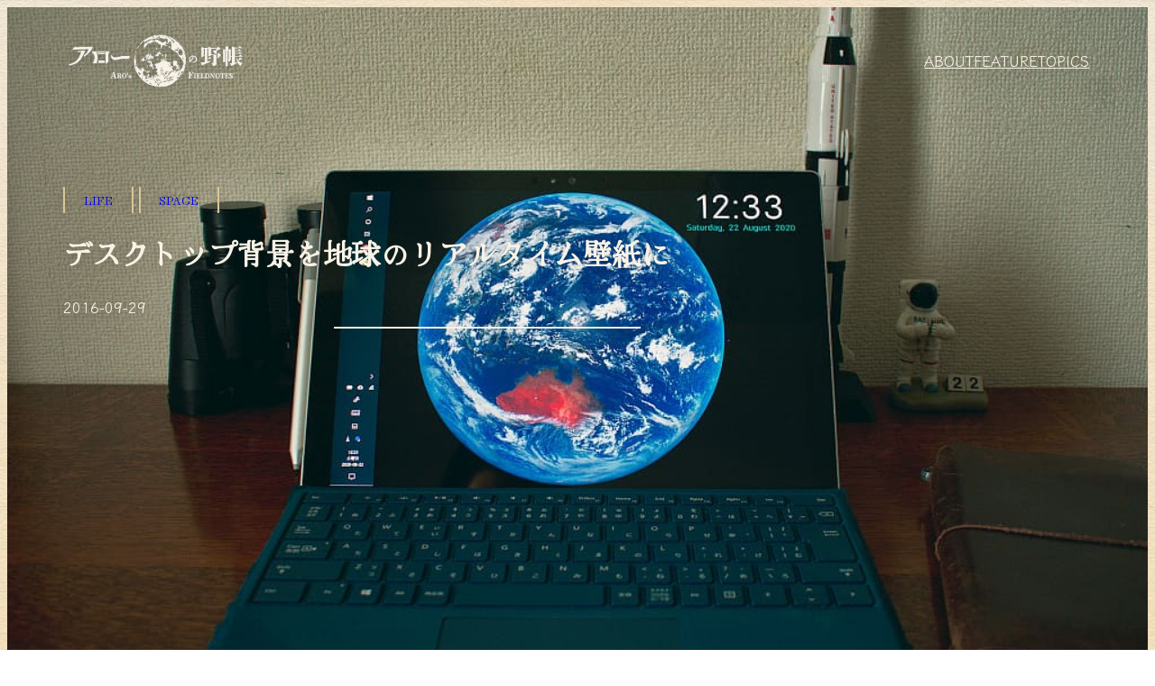

--- FILE ---
content_type: text/html; charset=UTF-8
request_url: https://shudooooooon.com/realtime-earth-desktop/
body_size: 19264
content:
<!DOCTYPE html>
<html lang="ja">
<head>
	<meta charset="UTF-8" />
	<meta name="viewport" content="width=device-width, initial-scale=1" />
<meta name='robots' content='max-image-preview:large' />
	<style>img:is([sizes="auto" i], [sizes^="auto," i]) { contain-intrinsic-size: 3000px 1500px }</style>
	<!-- Google tag (gtag.js) consent mode dataLayer added by Site Kit -->
<script id="google_gtagjs-js-consent-mode-data-layer">
window.dataLayer = window.dataLayer || [];function gtag(){dataLayer.push(arguments);}
gtag('consent', 'default', {"ad_personalization":"denied","ad_storage":"denied","ad_user_data":"denied","analytics_storage":"denied","functionality_storage":"denied","security_storage":"denied","personalization_storage":"denied","region":["AT","BE","BG","CH","CY","CZ","DE","DK","EE","ES","FI","FR","GB","GR","HR","HU","IE","IS","IT","LI","LT","LU","LV","MT","NL","NO","PL","PT","RO","SE","SI","SK"],"wait_for_update":500});
window._googlesitekitConsentCategoryMap = {"statistics":["analytics_storage"],"marketing":["ad_storage","ad_user_data","ad_personalization"],"functional":["functionality_storage","security_storage"],"preferences":["personalization_storage"]};
window._googlesitekitConsents = {"ad_personalization":"denied","ad_storage":"denied","ad_user_data":"denied","analytics_storage":"denied","functionality_storage":"denied","security_storage":"denied","personalization_storage":"denied","region":["AT","BE","BG","CH","CY","CZ","DE","DK","EE","ES","FI","FR","GB","GR","HR","HU","IE","IS","IT","LI","LT","LU","LV","MT","NL","NO","PL","PT","RO","SE","SI","SK"],"wait_for_update":500};
</script>
<!-- End Google tag (gtag.js) consent mode dataLayer added by Site Kit -->
<title>デスクトップ背景を地球のリアルタイム壁紙に &#8211; アローの野帳</title>
<link rel='dns-prefetch' href='//www.googletagmanager.com' />
<link rel='dns-prefetch' href='//pagead2.googlesyndication.com' />
<link rel="alternate" type="application/rss+xml" title="アローの野帳 &raquo; フィード" href="https://shudooooooon.com/feed/" />
<link rel="alternate" type="application/rss+xml" title="アローの野帳 &raquo; コメントフィード" href="https://shudooooooon.com/comments/feed/" />
<link rel="alternate" type="application/rss+xml" title="アローの野帳 &raquo; デスクトップ背景を地球のリアルタイム壁紙に のコメントのフィード" href="https://shudooooooon.com/realtime-earth-desktop/feed/" />
<script>
window._wpemojiSettings = {"baseUrl":"https:\/\/s.w.org\/images\/core\/emoji\/16.0.1\/72x72\/","ext":".png","svgUrl":"https:\/\/s.w.org\/images\/core\/emoji\/16.0.1\/svg\/","svgExt":".svg","source":{"concatemoji":"https:\/\/shudooooooon.com\/wp-includes\/js\/wp-emoji-release.min.js?ver=6.8.3"}};
/*! This file is auto-generated */
!function(s,n){var o,i,e;function c(e){try{var t={supportTests:e,timestamp:(new Date).valueOf()};sessionStorage.setItem(o,JSON.stringify(t))}catch(e){}}function p(e,t,n){e.clearRect(0,0,e.canvas.width,e.canvas.height),e.fillText(t,0,0);var t=new Uint32Array(e.getImageData(0,0,e.canvas.width,e.canvas.height).data),a=(e.clearRect(0,0,e.canvas.width,e.canvas.height),e.fillText(n,0,0),new Uint32Array(e.getImageData(0,0,e.canvas.width,e.canvas.height).data));return t.every(function(e,t){return e===a[t]})}function u(e,t){e.clearRect(0,0,e.canvas.width,e.canvas.height),e.fillText(t,0,0);for(var n=e.getImageData(16,16,1,1),a=0;a<n.data.length;a++)if(0!==n.data[a])return!1;return!0}function f(e,t,n,a){switch(t){case"flag":return n(e,"\ud83c\udff3\ufe0f\u200d\u26a7\ufe0f","\ud83c\udff3\ufe0f\u200b\u26a7\ufe0f")?!1:!n(e,"\ud83c\udde8\ud83c\uddf6","\ud83c\udde8\u200b\ud83c\uddf6")&&!n(e,"\ud83c\udff4\udb40\udc67\udb40\udc62\udb40\udc65\udb40\udc6e\udb40\udc67\udb40\udc7f","\ud83c\udff4\u200b\udb40\udc67\u200b\udb40\udc62\u200b\udb40\udc65\u200b\udb40\udc6e\u200b\udb40\udc67\u200b\udb40\udc7f");case"emoji":return!a(e,"\ud83e\udedf")}return!1}function g(e,t,n,a){var r="undefined"!=typeof WorkerGlobalScope&&self instanceof WorkerGlobalScope?new OffscreenCanvas(300,150):s.createElement("canvas"),o=r.getContext("2d",{willReadFrequently:!0}),i=(o.textBaseline="top",o.font="600 32px Arial",{});return e.forEach(function(e){i[e]=t(o,e,n,a)}),i}function t(e){var t=s.createElement("script");t.src=e,t.defer=!0,s.head.appendChild(t)}"undefined"!=typeof Promise&&(o="wpEmojiSettingsSupports",i=["flag","emoji"],n.supports={everything:!0,everythingExceptFlag:!0},e=new Promise(function(e){s.addEventListener("DOMContentLoaded",e,{once:!0})}),new Promise(function(t){var n=function(){try{var e=JSON.parse(sessionStorage.getItem(o));if("object"==typeof e&&"number"==typeof e.timestamp&&(new Date).valueOf()<e.timestamp+604800&&"object"==typeof e.supportTests)return e.supportTests}catch(e){}return null}();if(!n){if("undefined"!=typeof Worker&&"undefined"!=typeof OffscreenCanvas&&"undefined"!=typeof URL&&URL.createObjectURL&&"undefined"!=typeof Blob)try{var e="postMessage("+g.toString()+"("+[JSON.stringify(i),f.toString(),p.toString(),u.toString()].join(",")+"));",a=new Blob([e],{type:"text/javascript"}),r=new Worker(URL.createObjectURL(a),{name:"wpTestEmojiSupports"});return void(r.onmessage=function(e){c(n=e.data),r.terminate(),t(n)})}catch(e){}c(n=g(i,f,p,u))}t(n)}).then(function(e){for(var t in e)n.supports[t]=e[t],n.supports.everything=n.supports.everything&&n.supports[t],"flag"!==t&&(n.supports.everythingExceptFlag=n.supports.everythingExceptFlag&&n.supports[t]);n.supports.everythingExceptFlag=n.supports.everythingExceptFlag&&!n.supports.flag,n.DOMReady=!1,n.readyCallback=function(){n.DOMReady=!0}}).then(function(){return e}).then(function(){var e;n.supports.everything||(n.readyCallback(),(e=n.source||{}).concatemoji?t(e.concatemoji):e.wpemoji&&e.twemoji&&(t(e.twemoji),t(e.wpemoji)))}))}((window,document),window._wpemojiSettings);
</script>
<style id='wp-block-site-logo-inline-css'>
.wp-block-site-logo{box-sizing:border-box;line-height:0}.wp-block-site-logo a{display:inline-block;line-height:0}.wp-block-site-logo.is-default-size img{height:auto;width:120px}.wp-block-site-logo img{height:auto;max-width:100%}.wp-block-site-logo a,.wp-block-site-logo img{border-radius:inherit}.wp-block-site-logo.aligncenter{margin-left:auto;margin-right:auto;text-align:center}:root :where(.wp-block-site-logo.is-style-rounded){border-radius:9999px}
</style>
<style id='wp-block-navigation-link-inline-css'>
.wp-block-navigation .wp-block-navigation-item__label{overflow-wrap:break-word}.wp-block-navigation .wp-block-navigation-item__description{display:none}.link-ui-tools{border-top:1px solid #f0f0f0;padding:8px}.link-ui-block-inserter{padding-top:8px}.link-ui-block-inserter__back{margin-left:8px;text-transform:uppercase}
</style>
<link rel='stylesheet' id='wp-block-navigation-css' href='https://shudooooooon.com/wp-includes/blocks/navigation/style.min.css?ver=6.8.3' media='all' />
<style id='wp-block-group-inline-css'>
.wp-block-group{box-sizing:border-box}:where(.wp-block-group.wp-block-group-is-layout-constrained){position:relative}
</style>
<style id='wp-block-post-terms-inline-css'>
.wp-block-post-terms{box-sizing:border-box}.wp-block-post-terms .wp-block-post-terms__separator{white-space:pre-wrap}
</style>
<style id='wp-block-post-title-inline-css'>
.wp-block-post-title{box-sizing:border-box;word-break:break-word}.wp-block-post-title :where(a){display:inline-block;font-family:inherit;font-size:inherit;font-style:inherit;font-weight:inherit;letter-spacing:inherit;line-height:inherit;text-decoration:inherit}
</style>
<style id='wp-block-post-date-inline-css'>
.wp-block-post-date{box-sizing:border-box}
</style>
<style id='wp-block-separator-inline-css'>
@charset "UTF-8";.wp-block-separator{border:none;border-top:2px solid}:root :where(.wp-block-separator.is-style-dots){height:auto;line-height:1;text-align:center}:root :where(.wp-block-separator.is-style-dots):before{color:currentColor;content:"···";font-family:serif;font-size:1.5em;letter-spacing:2em;padding-left:2em}.wp-block-separator.is-style-dots{background:none!important;border:none!important}
</style>
<link rel='stylesheet' id='wp-block-cover-css' href='https://shudooooooon.com/wp-includes/blocks/cover/style.min.css?ver=6.8.3' media='all' />
<style id='wp-block-paragraph-inline-css'>
.is-small-text{font-size:.875em}.is-regular-text{font-size:1em}.is-large-text{font-size:2.25em}.is-larger-text{font-size:3em}.has-drop-cap:not(:focus):first-letter{float:left;font-size:8.4em;font-style:normal;font-weight:100;line-height:.68;margin:.05em .1em 0 0;text-transform:uppercase}body.rtl .has-drop-cap:not(:focus):first-letter{float:none;margin-left:.1em}p.has-drop-cap.has-background{overflow:hidden}:root :where(p.has-background){padding:1.25em 2.375em}:where(p.has-text-color:not(.has-link-color)) a{color:inherit}p.has-text-align-left[style*="writing-mode:vertical-lr"],p.has-text-align-right[style*="writing-mode:vertical-rl"]{rotate:180deg}
</style>
<style id='wp-block-embed-inline-css'>
.wp-block-embed.alignleft,.wp-block-embed.alignright,.wp-block[data-align=left]>[data-type="core/embed"],.wp-block[data-align=right]>[data-type="core/embed"]{max-width:360px;width:100%}.wp-block-embed.alignleft .wp-block-embed__wrapper,.wp-block-embed.alignright .wp-block-embed__wrapper,.wp-block[data-align=left]>[data-type="core/embed"] .wp-block-embed__wrapper,.wp-block[data-align=right]>[data-type="core/embed"] .wp-block-embed__wrapper{min-width:280px}.wp-block-cover .wp-block-embed{min-height:240px;min-width:320px}.wp-block-embed{overflow-wrap:break-word}.wp-block-embed :where(figcaption){margin-bottom:1em;margin-top:.5em}.wp-block-embed iframe{max-width:100%}.wp-block-embed__wrapper{position:relative}.wp-embed-responsive .wp-has-aspect-ratio .wp-block-embed__wrapper:before{content:"";display:block;padding-top:50%}.wp-embed-responsive .wp-has-aspect-ratio iframe{bottom:0;height:100%;left:0;position:absolute;right:0;top:0;width:100%}.wp-embed-responsive .wp-embed-aspect-21-9 .wp-block-embed__wrapper:before{padding-top:42.85%}.wp-embed-responsive .wp-embed-aspect-18-9 .wp-block-embed__wrapper:before{padding-top:50%}.wp-embed-responsive .wp-embed-aspect-16-9 .wp-block-embed__wrapper:before{padding-top:56.25%}.wp-embed-responsive .wp-embed-aspect-4-3 .wp-block-embed__wrapper:before{padding-top:75%}.wp-embed-responsive .wp-embed-aspect-1-1 .wp-block-embed__wrapper:before{padding-top:100%}.wp-embed-responsive .wp-embed-aspect-9-16 .wp-block-embed__wrapper:before{padding-top:177.77%}.wp-embed-responsive .wp-embed-aspect-1-2 .wp-block-embed__wrapper:before{padding-top:200%}
</style>
<style id='wp-block-heading-inline-css'>
h1.has-background,h2.has-background,h3.has-background,h4.has-background,h5.has-background,h6.has-background{padding:1.25em 2.375em}h1.has-text-align-left[style*=writing-mode]:where([style*=vertical-lr]),h1.has-text-align-right[style*=writing-mode]:where([style*=vertical-rl]),h2.has-text-align-left[style*=writing-mode]:where([style*=vertical-lr]),h2.has-text-align-right[style*=writing-mode]:where([style*=vertical-rl]),h3.has-text-align-left[style*=writing-mode]:where([style*=vertical-lr]),h3.has-text-align-right[style*=writing-mode]:where([style*=vertical-rl]),h4.has-text-align-left[style*=writing-mode]:where([style*=vertical-lr]),h4.has-text-align-right[style*=writing-mode]:where([style*=vertical-rl]),h5.has-text-align-left[style*=writing-mode]:where([style*=vertical-lr]),h5.has-text-align-right[style*=writing-mode]:where([style*=vertical-rl]),h6.has-text-align-left[style*=writing-mode]:where([style*=vertical-lr]),h6.has-text-align-right[style*=writing-mode]:where([style*=vertical-rl]){rotate:180deg}
</style>
<style id='wp-block-post-content-inline-css'>
.wp-block-post-content{display:flow-root}
</style>
<style id='wp-block-columns-inline-css'>
.wp-block-columns{align-items:normal!important;box-sizing:border-box;display:flex;flex-wrap:wrap!important}@media (min-width:782px){.wp-block-columns{flex-wrap:nowrap!important}}.wp-block-columns.are-vertically-aligned-top{align-items:flex-start}.wp-block-columns.are-vertically-aligned-center{align-items:center}.wp-block-columns.are-vertically-aligned-bottom{align-items:flex-end}@media (max-width:781px){.wp-block-columns:not(.is-not-stacked-on-mobile)>.wp-block-column{flex-basis:100%!important}}@media (min-width:782px){.wp-block-columns:not(.is-not-stacked-on-mobile)>.wp-block-column{flex-basis:0;flex-grow:1}.wp-block-columns:not(.is-not-stacked-on-mobile)>.wp-block-column[style*=flex-basis]{flex-grow:0}}.wp-block-columns.is-not-stacked-on-mobile{flex-wrap:nowrap!important}.wp-block-columns.is-not-stacked-on-mobile>.wp-block-column{flex-basis:0;flex-grow:1}.wp-block-columns.is-not-stacked-on-mobile>.wp-block-column[style*=flex-basis]{flex-grow:0}:where(.wp-block-columns){margin-bottom:1.75em}:where(.wp-block-columns.has-background){padding:1.25em 2.375em}.wp-block-column{flex-grow:1;min-width:0;overflow-wrap:break-word;word-break:break-word}.wp-block-column.is-vertically-aligned-top{align-self:flex-start}.wp-block-column.is-vertically-aligned-center{align-self:center}.wp-block-column.is-vertically-aligned-bottom{align-self:flex-end}.wp-block-column.is-vertically-aligned-stretch{align-self:stretch}.wp-block-column.is-vertically-aligned-bottom,.wp-block-column.is-vertically-aligned-center,.wp-block-column.is-vertically-aligned-top{width:100%}
</style>
<link rel='stylesheet' id='wp-block-social-links-css' href='https://shudooooooon.com/wp-includes/blocks/social-links/style.min.css?ver=6.8.3' media='all' />
<style id='wp-emoji-styles-inline-css'>

	img.wp-smiley, img.emoji {
		display: inline !important;
		border: none !important;
		box-shadow: none !important;
		height: 1em !important;
		width: 1em !important;
		margin: 0 0.07em !important;
		vertical-align: -0.1em !important;
		background: none !important;
		padding: 0 !important;
	}
</style>
<style id='wp-block-library-inline-css'>
:root{--wp-admin-theme-color:#007cba;--wp-admin-theme-color--rgb:0,124,186;--wp-admin-theme-color-darker-10:#006ba1;--wp-admin-theme-color-darker-10--rgb:0,107,161;--wp-admin-theme-color-darker-20:#005a87;--wp-admin-theme-color-darker-20--rgb:0,90,135;--wp-admin-border-width-focus:2px;--wp-block-synced-color:#7a00df;--wp-block-synced-color--rgb:122,0,223;--wp-bound-block-color:var(--wp-block-synced-color)}@media (min-resolution:192dpi){:root{--wp-admin-border-width-focus:1.5px}}.wp-element-button{cursor:pointer}:root{--wp--preset--font-size--normal:16px;--wp--preset--font-size--huge:42px}:root .has-very-light-gray-background-color{background-color:#eee}:root .has-very-dark-gray-background-color{background-color:#313131}:root .has-very-light-gray-color{color:#eee}:root .has-very-dark-gray-color{color:#313131}:root .has-vivid-green-cyan-to-vivid-cyan-blue-gradient-background{background:linear-gradient(135deg,#00d084,#0693e3)}:root .has-purple-crush-gradient-background{background:linear-gradient(135deg,#34e2e4,#4721fb 50%,#ab1dfe)}:root .has-hazy-dawn-gradient-background{background:linear-gradient(135deg,#faaca8,#dad0ec)}:root .has-subdued-olive-gradient-background{background:linear-gradient(135deg,#fafae1,#67a671)}:root .has-atomic-cream-gradient-background{background:linear-gradient(135deg,#fdd79a,#004a59)}:root .has-nightshade-gradient-background{background:linear-gradient(135deg,#330968,#31cdcf)}:root .has-midnight-gradient-background{background:linear-gradient(135deg,#020381,#2874fc)}.has-regular-font-size{font-size:1em}.has-larger-font-size{font-size:2.625em}.has-normal-font-size{font-size:var(--wp--preset--font-size--normal)}.has-huge-font-size{font-size:var(--wp--preset--font-size--huge)}.has-text-align-center{text-align:center}.has-text-align-left{text-align:left}.has-text-align-right{text-align:right}#end-resizable-editor-section{display:none}.aligncenter{clear:both}.items-justified-left{justify-content:flex-start}.items-justified-center{justify-content:center}.items-justified-right{justify-content:flex-end}.items-justified-space-between{justify-content:space-between}.screen-reader-text{border:0;clip-path:inset(50%);height:1px;margin:-1px;overflow:hidden;padding:0;position:absolute;width:1px;word-wrap:normal!important}.screen-reader-text:focus{background-color:#ddd;clip-path:none;color:#444;display:block;font-size:1em;height:auto;left:5px;line-height:normal;padding:15px 23px 14px;text-decoration:none;top:5px;width:auto;z-index:100000}html :where(.has-border-color){border-style:solid}html :where([style*=border-top-color]){border-top-style:solid}html :where([style*=border-right-color]){border-right-style:solid}html :where([style*=border-bottom-color]){border-bottom-style:solid}html :where([style*=border-left-color]){border-left-style:solid}html :where([style*=border-width]){border-style:solid}html :where([style*=border-top-width]){border-top-style:solid}html :where([style*=border-right-width]){border-right-style:solid}html :where([style*=border-bottom-width]){border-bottom-style:solid}html :where([style*=border-left-width]){border-left-style:solid}html :where(img[class*=wp-image-]){height:auto;max-width:100%}:where(figure){margin:0 0 1em}html :where(.is-position-sticky){--wp-admin--admin-bar--position-offset:var(--wp-admin--admin-bar--height,0px)}@media screen and (max-width:600px){html :where(.is-position-sticky){--wp-admin--admin-bar--position-offset:0px}}
</style>
<style id='global-styles-inline-css'>
:root{--wp--preset--aspect-ratio--square: 1;--wp--preset--aspect-ratio--4-3: 4/3;--wp--preset--aspect-ratio--3-4: 3/4;--wp--preset--aspect-ratio--3-2: 3/2;--wp--preset--aspect-ratio--2-3: 2/3;--wp--preset--aspect-ratio--16-9: 16/9;--wp--preset--aspect-ratio--9-16: 9/16;--wp--preset--color--black: #000000;--wp--preset--color--cyan-bluish-gray: #abb8c3;--wp--preset--color--white: #ffffff;--wp--preset--color--pale-pink: #f78da7;--wp--preset--color--vivid-red: #cf2e2e;--wp--preset--color--luminous-vivid-orange: #ff6900;--wp--preset--color--luminous-vivid-amber: #fcb900;--wp--preset--color--light-green-cyan: #7bdcb5;--wp--preset--color--vivid-green-cyan: #00d084;--wp--preset--color--pale-cyan-blue: #8ed1fc;--wp--preset--color--vivid-cyan-blue: #0693e3;--wp--preset--color--vivid-purple: #9b51e0;--wp--preset--color--custom-sumi: #333333;--wp--preset--color--custom-navy: #3d4067;--wp--preset--color--custom-dark-brown: #66534c;--wp--preset--color--custom-brown: #a1805c;--wp--preset--color--custom-paper: #f3e7cf;--wp--preset--color--custom-white: #f8f2e6;--wp--preset--gradient--vivid-cyan-blue-to-vivid-purple: linear-gradient(135deg,rgba(6,147,227,1) 0%,rgb(155,81,224) 100%);--wp--preset--gradient--light-green-cyan-to-vivid-green-cyan: linear-gradient(135deg,rgb(122,220,180) 0%,rgb(0,208,130) 100%);--wp--preset--gradient--luminous-vivid-amber-to-luminous-vivid-orange: linear-gradient(135deg,rgba(252,185,0,1) 0%,rgba(255,105,0,1) 100%);--wp--preset--gradient--luminous-vivid-orange-to-vivid-red: linear-gradient(135deg,rgba(255,105,0,1) 0%,rgb(207,46,46) 100%);--wp--preset--gradient--very-light-gray-to-cyan-bluish-gray: linear-gradient(135deg,rgb(238,238,238) 0%,rgb(169,184,195) 100%);--wp--preset--gradient--cool-to-warm-spectrum: linear-gradient(135deg,rgb(74,234,220) 0%,rgb(151,120,209) 20%,rgb(207,42,186) 40%,rgb(238,44,130) 60%,rgb(251,105,98) 80%,rgb(254,248,76) 100%);--wp--preset--gradient--blush-light-purple: linear-gradient(135deg,rgb(255,206,236) 0%,rgb(152,150,240) 100%);--wp--preset--gradient--blush-bordeaux: linear-gradient(135deg,rgb(254,205,165) 0%,rgb(254,45,45) 50%,rgb(107,0,62) 100%);--wp--preset--gradient--luminous-dusk: linear-gradient(135deg,rgb(255,203,112) 0%,rgb(199,81,192) 50%,rgb(65,88,208) 100%);--wp--preset--gradient--pale-ocean: linear-gradient(135deg,rgb(255,245,203) 0%,rgb(182,227,212) 50%,rgb(51,167,181) 100%);--wp--preset--gradient--electric-grass: linear-gradient(135deg,rgb(202,248,128) 0%,rgb(113,206,126) 100%);--wp--preset--gradient--midnight: linear-gradient(135deg,rgb(2,3,129) 0%,rgb(40,116,252) 100%);--wp--preset--font-size--small: 13px;--wp--preset--font-size--medium: 20px;--wp--preset--font-size--large: 36px;--wp--preset--font-size--x-large: 42px;--wp--preset--font-family--system-font: -apple-system, BlinkMacSystemFont, 'Segoe UI', Roboto, Oxygen-Sans, Ubuntu, Cantarell, 'Helvetica Neue', sans-serif;--wp--preset--font-family--klee-one: "Klee One", cursive;--wp--preset--font-family--hina-mincho: "Hina Mincho", serif;--wp--preset--spacing--20: 0.44rem;--wp--preset--spacing--30: 0.67rem;--wp--preset--spacing--40: 1rem;--wp--preset--spacing--50: 1.5rem;--wp--preset--spacing--60: 2.25rem;--wp--preset--spacing--70: 3.38rem;--wp--preset--spacing--80: 5.06rem;--wp--preset--shadow--natural: 6px 6px 9px rgba(0, 0, 0, 0.2);--wp--preset--shadow--deep: 12px 12px 50px rgba(0, 0, 0, 0.4);--wp--preset--shadow--sharp: 6px 6px 0px rgba(0, 0, 0, 0.2);--wp--preset--shadow--outlined: 6px 6px 0px -3px rgba(255, 255, 255, 1), 6px 6px rgba(0, 0, 0, 1);--wp--preset--shadow--crisp: 6px 6px 0px rgba(0, 0, 0, 1);--wp--preset--shadow--shadow-1: 6px 9px 9px 3px #00000066, 0px 0px 2px 0 rgba(0, 0, 0, 0.2), 1px 3px 0px 0px #f8f2e6;}.wp-block-image{--wp--preset--color--custom-sumi: #333333;--wp--preset--color--custom-navy: #3d4067;--wp--preset--color--custom-dark-brown: #66534c;--wp--preset--color--custom-brown: #a1805c;--wp--preset--color--custom-paper: #f3e7cf;--wp--preset--color--custom-white: #f8f2e6;--wp--preset--font-family--system-font: -apple-system, BlinkMacSystemFont, 'Segoe UI', Roboto, Oxygen-Sans, Ubuntu, Cantarell, 'Helvetica Neue', sans-serif;--wp--preset--font-family--klee-one: "Klee One", cursive;--wp--preset--font-family--hina-mincho: "Hina Mincho", serif;}:root { --wp--style--global--content-size: 532px;--wp--style--global--wide-size: 1012px; }:where(body) { margin: 0; }.wp-site-blocks { padding-top: var(--wp--style--root--padding-top); padding-bottom: var(--wp--style--root--padding-bottom); }.has-global-padding { padding-right: var(--wp--style--root--padding-right); padding-left: var(--wp--style--root--padding-left); }.has-global-padding > .alignfull { margin-right: calc(var(--wp--style--root--padding-right) * -1); margin-left: calc(var(--wp--style--root--padding-left) * -1); }.has-global-padding :where(:not(.alignfull.is-layout-flow) > .has-global-padding:not(.wp-block-block, .alignfull)) { padding-right: 0; padding-left: 0; }.has-global-padding :where(:not(.alignfull.is-layout-flow) > .has-global-padding:not(.wp-block-block, .alignfull)) > .alignfull { margin-left: 0; margin-right: 0; }.wp-site-blocks > .alignleft { float: left; margin-right: 2em; }.wp-site-blocks > .alignright { float: right; margin-left: 2em; }.wp-site-blocks > .aligncenter { justify-content: center; margin-left: auto; margin-right: auto; }:where(.wp-site-blocks) > * { margin-block-start: 1.4em; margin-block-end: 0; }:where(.wp-site-blocks) > :first-child { margin-block-start: 0; }:where(.wp-site-blocks) > :last-child { margin-block-end: 0; }:root { --wp--style--block-gap: 1.4em; }:root :where(.is-layout-flow) > :first-child{margin-block-start: 0;}:root :where(.is-layout-flow) > :last-child{margin-block-end: 0;}:root :where(.is-layout-flow) > *{margin-block-start: 1.4em;margin-block-end: 0;}:root :where(.is-layout-constrained) > :first-child{margin-block-start: 0;}:root :where(.is-layout-constrained) > :last-child{margin-block-end: 0;}:root :where(.is-layout-constrained) > *{margin-block-start: 1.4em;margin-block-end: 0;}:root :where(.is-layout-flex){gap: 1.4em;}:root :where(.is-layout-grid){gap: 1.4em;}.is-layout-flow > .alignleft{float: left;margin-inline-start: 0;margin-inline-end: 2em;}.is-layout-flow > .alignright{float: right;margin-inline-start: 2em;margin-inline-end: 0;}.is-layout-flow > .aligncenter{margin-left: auto !important;margin-right: auto !important;}.is-layout-constrained > .alignleft{float: left;margin-inline-start: 0;margin-inline-end: 2em;}.is-layout-constrained > .alignright{float: right;margin-inline-start: 2em;margin-inline-end: 0;}.is-layout-constrained > .aligncenter{margin-left: auto !important;margin-right: auto !important;}.is-layout-constrained > :where(:not(.alignleft):not(.alignright):not(.alignfull)){max-width: var(--wp--style--global--content-size);margin-left: auto !important;margin-right: auto !important;}.is-layout-constrained > .alignwide{max-width: var(--wp--style--global--wide-size);}body .is-layout-flex{display: flex;}.is-layout-flex{flex-wrap: wrap;align-items: center;}.is-layout-flex > :is(*, div){margin: 0;}body .is-layout-grid{display: grid;}.is-layout-grid > :is(*, div){margin: 0;}html{min-height: calc(100% - var(--wp-admin--admin-bar--height, 0px));}body{background-image: url('https://shudooooooon.com/wp-content/uploads/2018/07/background.jpg');background-position: 50% 0;background-size: auto;color: var(--wp--preset--color--custom-sumi);font-family: var(--wp--preset--font-family--klee-one);font-size: 16px;line-height: 1.7;--wp--style--root--padding-top: 0px;--wp--style--root--padding-right: 26px;--wp--style--root--padding-bottom: 0px;--wp--style--root--padding-left: 26px;}a:where(:not(.wp-element-button)){color: var(--wp--preset--color--custom-navy);font-style: normal;font-weight: 600;text-decoration: underline;}:root :where(a:where(:not(.wp-element-button)):hover){color: var(--wp--preset--color--custom-brown);}h1, h2, h3, h4, h5, h6{color: var(--wp--preset--color--custom-sumi);font-family: var(--wp--preset--font-family--hina-mincho);line-height: 1.3;}h1{font-size: 1.62em;line-height: 1.3;}h2{font-size: 2em;line-height: 1.3;}h3{font-size: 1.41em;line-height: 1.3;}h4{font-size: 1.14em;font-style: normal;font-weight: 700;line-height: 1.3;}h5{font-size: 1em;font-style: normal;font-weight: 700;line-height: 1.3;}h6{font-size: 1em;font-style: normal;font-weight: 600;line-height: 1.3;}:root :where(.wp-element-button, .wp-block-button__link){background-color: var(--wp--preset--color--custom-navy);border-width: 0;color: var(--wp--preset--color--custom-white);font-family: inherit;font-size: inherit;line-height: inherit;padding: calc(0.667em + 2px) calc(1.333em + 2px);text-decoration: none;}:root :where(.wp-element-caption, .wp-block-audio figcaption, .wp-block-embed figcaption, .wp-block-gallery figcaption, .wp-block-image figcaption, .wp-block-table figcaption, .wp-block-video figcaption){color: var(--wp--preset--color--custom-dark-brown);font-size: 0.86em;line-height: 1.3;}.has-black-color{color: var(--wp--preset--color--black) !important;}.has-cyan-bluish-gray-color{color: var(--wp--preset--color--cyan-bluish-gray) !important;}.has-white-color{color: var(--wp--preset--color--white) !important;}.has-pale-pink-color{color: var(--wp--preset--color--pale-pink) !important;}.has-vivid-red-color{color: var(--wp--preset--color--vivid-red) !important;}.has-luminous-vivid-orange-color{color: var(--wp--preset--color--luminous-vivid-orange) !important;}.has-luminous-vivid-amber-color{color: var(--wp--preset--color--luminous-vivid-amber) !important;}.has-light-green-cyan-color{color: var(--wp--preset--color--light-green-cyan) !important;}.has-vivid-green-cyan-color{color: var(--wp--preset--color--vivid-green-cyan) !important;}.has-pale-cyan-blue-color{color: var(--wp--preset--color--pale-cyan-blue) !important;}.has-vivid-cyan-blue-color{color: var(--wp--preset--color--vivid-cyan-blue) !important;}.has-vivid-purple-color{color: var(--wp--preset--color--vivid-purple) !important;}.has-custom-sumi-color{color: var(--wp--preset--color--custom-sumi) !important;}.has-custom-navy-color{color: var(--wp--preset--color--custom-navy) !important;}.has-custom-dark-brown-color{color: var(--wp--preset--color--custom-dark-brown) !important;}.has-custom-brown-color{color: var(--wp--preset--color--custom-brown) !important;}.has-custom-paper-color{color: var(--wp--preset--color--custom-paper) !important;}.has-custom-white-color{color: var(--wp--preset--color--custom-white) !important;}.has-black-background-color{background-color: var(--wp--preset--color--black) !important;}.has-cyan-bluish-gray-background-color{background-color: var(--wp--preset--color--cyan-bluish-gray) !important;}.has-white-background-color{background-color: var(--wp--preset--color--white) !important;}.has-pale-pink-background-color{background-color: var(--wp--preset--color--pale-pink) !important;}.has-vivid-red-background-color{background-color: var(--wp--preset--color--vivid-red) !important;}.has-luminous-vivid-orange-background-color{background-color: var(--wp--preset--color--luminous-vivid-orange) !important;}.has-luminous-vivid-amber-background-color{background-color: var(--wp--preset--color--luminous-vivid-amber) !important;}.has-light-green-cyan-background-color{background-color: var(--wp--preset--color--light-green-cyan) !important;}.has-vivid-green-cyan-background-color{background-color: var(--wp--preset--color--vivid-green-cyan) !important;}.has-pale-cyan-blue-background-color{background-color: var(--wp--preset--color--pale-cyan-blue) !important;}.has-vivid-cyan-blue-background-color{background-color: var(--wp--preset--color--vivid-cyan-blue) !important;}.has-vivid-purple-background-color{background-color: var(--wp--preset--color--vivid-purple) !important;}.has-custom-sumi-background-color{background-color: var(--wp--preset--color--custom-sumi) !important;}.has-custom-navy-background-color{background-color: var(--wp--preset--color--custom-navy) !important;}.has-custom-dark-brown-background-color{background-color: var(--wp--preset--color--custom-dark-brown) !important;}.has-custom-brown-background-color{background-color: var(--wp--preset--color--custom-brown) !important;}.has-custom-paper-background-color{background-color: var(--wp--preset--color--custom-paper) !important;}.has-custom-white-background-color{background-color: var(--wp--preset--color--custom-white) !important;}.has-black-border-color{border-color: var(--wp--preset--color--black) !important;}.has-cyan-bluish-gray-border-color{border-color: var(--wp--preset--color--cyan-bluish-gray) !important;}.has-white-border-color{border-color: var(--wp--preset--color--white) !important;}.has-pale-pink-border-color{border-color: var(--wp--preset--color--pale-pink) !important;}.has-vivid-red-border-color{border-color: var(--wp--preset--color--vivid-red) !important;}.has-luminous-vivid-orange-border-color{border-color: var(--wp--preset--color--luminous-vivid-orange) !important;}.has-luminous-vivid-amber-border-color{border-color: var(--wp--preset--color--luminous-vivid-amber) !important;}.has-light-green-cyan-border-color{border-color: var(--wp--preset--color--light-green-cyan) !important;}.has-vivid-green-cyan-border-color{border-color: var(--wp--preset--color--vivid-green-cyan) !important;}.has-pale-cyan-blue-border-color{border-color: var(--wp--preset--color--pale-cyan-blue) !important;}.has-vivid-cyan-blue-border-color{border-color: var(--wp--preset--color--vivid-cyan-blue) !important;}.has-vivid-purple-border-color{border-color: var(--wp--preset--color--vivid-purple) !important;}.has-custom-sumi-border-color{border-color: var(--wp--preset--color--custom-sumi) !important;}.has-custom-navy-border-color{border-color: var(--wp--preset--color--custom-navy) !important;}.has-custom-dark-brown-border-color{border-color: var(--wp--preset--color--custom-dark-brown) !important;}.has-custom-brown-border-color{border-color: var(--wp--preset--color--custom-brown) !important;}.has-custom-paper-border-color{border-color: var(--wp--preset--color--custom-paper) !important;}.has-custom-white-border-color{border-color: var(--wp--preset--color--custom-white) !important;}.has-vivid-cyan-blue-to-vivid-purple-gradient-background{background: var(--wp--preset--gradient--vivid-cyan-blue-to-vivid-purple) !important;}.has-light-green-cyan-to-vivid-green-cyan-gradient-background{background: var(--wp--preset--gradient--light-green-cyan-to-vivid-green-cyan) !important;}.has-luminous-vivid-amber-to-luminous-vivid-orange-gradient-background{background: var(--wp--preset--gradient--luminous-vivid-amber-to-luminous-vivid-orange) !important;}.has-luminous-vivid-orange-to-vivid-red-gradient-background{background: var(--wp--preset--gradient--luminous-vivid-orange-to-vivid-red) !important;}.has-very-light-gray-to-cyan-bluish-gray-gradient-background{background: var(--wp--preset--gradient--very-light-gray-to-cyan-bluish-gray) !important;}.has-cool-to-warm-spectrum-gradient-background{background: var(--wp--preset--gradient--cool-to-warm-spectrum) !important;}.has-blush-light-purple-gradient-background{background: var(--wp--preset--gradient--blush-light-purple) !important;}.has-blush-bordeaux-gradient-background{background: var(--wp--preset--gradient--blush-bordeaux) !important;}.has-luminous-dusk-gradient-background{background: var(--wp--preset--gradient--luminous-dusk) !important;}.has-pale-ocean-gradient-background{background: var(--wp--preset--gradient--pale-ocean) !important;}.has-electric-grass-gradient-background{background: var(--wp--preset--gradient--electric-grass) !important;}.has-midnight-gradient-background{background: var(--wp--preset--gradient--midnight) !important;}.has-small-font-size{font-size: var(--wp--preset--font-size--small) !important;}.has-medium-font-size{font-size: var(--wp--preset--font-size--medium) !important;}.has-large-font-size{font-size: var(--wp--preset--font-size--large) !important;}.has-x-large-font-size{font-size: var(--wp--preset--font-size--x-large) !important;}.has-system-font-font-family{font-family: var(--wp--preset--font-family--system-font) !important;}.has-klee-one-font-family{font-family: var(--wp--preset--font-family--klee-one) !important;}.has-hina-mincho-font-family{font-family: var(--wp--preset--font-family--hina-mincho) !important;}.wp-block-image.has-custom-sumi-color{color: var(--wp--preset--color--custom-sumi) !important;}.wp-block-image.has-custom-navy-color{color: var(--wp--preset--color--custom-navy) !important;}.wp-block-image.has-custom-dark-brown-color{color: var(--wp--preset--color--custom-dark-brown) !important;}.wp-block-image.has-custom-brown-color{color: var(--wp--preset--color--custom-brown) !important;}.wp-block-image.has-custom-paper-color{color: var(--wp--preset--color--custom-paper) !important;}.wp-block-image.has-custom-white-color{color: var(--wp--preset--color--custom-white) !important;}.wp-block-image.has-custom-sumi-background-color{background-color: var(--wp--preset--color--custom-sumi) !important;}.wp-block-image.has-custom-navy-background-color{background-color: var(--wp--preset--color--custom-navy) !important;}.wp-block-image.has-custom-dark-brown-background-color{background-color: var(--wp--preset--color--custom-dark-brown) !important;}.wp-block-image.has-custom-brown-background-color{background-color: var(--wp--preset--color--custom-brown) !important;}.wp-block-image.has-custom-paper-background-color{background-color: var(--wp--preset--color--custom-paper) !important;}.wp-block-image.has-custom-white-background-color{background-color: var(--wp--preset--color--custom-white) !important;}.wp-block-image.has-custom-sumi-border-color{border-color: var(--wp--preset--color--custom-sumi) !important;}.wp-block-image.has-custom-navy-border-color{border-color: var(--wp--preset--color--custom-navy) !important;}.wp-block-image.has-custom-dark-brown-border-color{border-color: var(--wp--preset--color--custom-dark-brown) !important;}.wp-block-image.has-custom-brown-border-color{border-color: var(--wp--preset--color--custom-brown) !important;}.wp-block-image.has-custom-paper-border-color{border-color: var(--wp--preset--color--custom-paper) !important;}.wp-block-image.has-custom-white-border-color{border-color: var(--wp--preset--color--custom-white) !important;}.wp-block-image.has-system-font-font-family{font-family: var(--wp--preset--font-family--system-font) !important;}.wp-block-image.has-klee-one-font-family{font-family: var(--wp--preset--font-family--klee-one) !important;}.wp-block-image.has-hina-mincho-font-family{font-family: var(--wp--preset--font-family--hina-mincho) !important;}
:root :where(.wp-block-columns){box-shadow: none;}
:root :where(.wp-block-cover){box-shadow: none;}
:root :where(.wp-block-navigation){font-family: var(--wp--preset--font-family--hina-mincho);}
:root :where(.wp-block-post-content){padding-top: 0px;padding-bottom: 0px;}
:root :where(.wp-block-post-date){color: var(--wp--preset--color--custom-brown);font-family: var(--wp--preset--font-family--hina-mincho);}
:root :where(.wp-block-post-date a:where(:not(.wp-element-button))){color: var(--wp--preset--color--custom-brown);}
:root :where(.wp-block-post-terms){font-family: var(--wp--preset--font-family--hina-mincho);font-size: 0.71em;margin-top: 1.62em;margin-right: 1.62em;margin-bottom: 1.62em;margin-left: 1.62em;padding-right: 0em;padding-left: 0em;}
:root :where(.wp-block-separator){background-color: var(--wp--preset--color--custom-brown);margin-top: 2em;margin-bottom: 2em;color: var(--wp--preset--color--custom-brown);}
</style>
<style id='core-block-supports-inline-css'>
.wp-elements-d51cd3836ed800d5c0e538f3cb915cb4 a:where(:not(.wp-element-button)){color:var(--wp--preset--color--custom-white);}.wp-container-core-navigation-is-layout-aa60f3ea{justify-content:flex-end;}.wp-container-core-group-is-layout-ac954a19{justify-content:space-between;align-items:center;}.wp-container-core-group-is-layout-d3cc8a6b > .alignfull{margin-right:calc(0px * -1);margin-left:calc(0px * -1);}.wp-elements-4cc874732109e06d20449848db0f6b41 a:where(:not(.wp-element-button)){color:#dac698;}.wp-elements-1683ab21f79016cd368db7316fa7d698 a:where(:not(.wp-element-button)){color:var(--wp--preset--color--custom-white);}.wp-elements-23f41da7035dd2364fe99135bf2c9b41 a:where(:not(.wp-element-button)){color:var(--wp--preset--color--custom-white);}.wp-container-core-group-is-layout-12dd3699 > :where(:not(.alignleft):not(.alignright):not(.alignfull)){margin-left:0 !important;}.wp-container-core-group-is-layout-4533c6c7 > .alignfull{margin-right:calc(var(--wp--preset--spacing--60) * -1);margin-left:calc(var(--wp--preset--spacing--60) * -1);}.wp-container-core-group-is-layout-4533c6c7 > :where(:not(.alignleft):not(.alignright):not(.alignfull)){margin-left:0 !important;}.wp-container-core-cover-is-layout-d0003d7c > .alignfull{margin-right:calc(0px * -1);margin-left:calc(0px * -1);}.wp-elements-1e9ea7fec749ba1cb1987fb49cb02da6 a:where(:not(.wp-element-button)){color:var(--wp--preset--color--custom-dark-brown);}.wp-container-core-columns-is-layout-b995cd21{flex-wrap:nowrap;}.wp-container-core-group-is-layout-1016767c > :where(:not(.alignleft):not(.alignright):not(.alignfull)){max-width:1012px;margin-left:auto !important;margin-right:auto !important;}.wp-container-core-group-is-layout-1016767c > .alignwide{max-width:1012px;}.wp-container-core-group-is-layout-1016767c .alignfull{max-width:none;}.wp-elements-907fbd734008456906d69f85d386a351 a:where(:not(.wp-element-button)){color:var(--wp--preset--color--custom-white);}.wp-container-core-social-links-is-layout-857956e0{flex-wrap:nowrap;gap:0 var(--wp--preset--spacing--60);justify-content:center;}.wp-container-core-navigation-is-layout-254fd367{gap:0.7em;flex-direction:column;align-items:center;}.wp-container-core-group-is-layout-9dbe34eb > *{margin-block-start:0;margin-block-end:0;}.wp-container-core-group-is-layout-9dbe34eb > * + *{margin-block-start:var(--wp--preset--spacing--70);margin-block-end:0;}
</style>
<style id='wp-block-template-skip-link-inline-css'>

		.skip-link.screen-reader-text {
			border: 0;
			clip-path: inset(50%);
			height: 1px;
			margin: -1px;
			overflow: hidden;
			padding: 0;
			position: absolute !important;
			width: 1px;
			word-wrap: normal !important;
		}

		.skip-link.screen-reader-text:focus {
			background-color: #eee;
			clip-path: none;
			color: #444;
			display: block;
			font-size: 1em;
			height: auto;
			left: 5px;
			line-height: normal;
			padding: 15px 23px 14px;
			text-decoration: none;
			top: 5px;
			width: auto;
			z-index: 100000;
		}
</style>
<link rel='stylesheet' id='style-css' href='https://shudooooooon.com/wp-content/themes/fieldnotes/style.css?ver=6.8.3' media='' />

<!-- Site Kit によって追加された Google タグ（gtag.js）スニペット -->
<!-- Google アナリティクス スニペット (Site Kit が追加) -->
<script src="https://www.googletagmanager.com/gtag/js?id=G-SY9ZR5P2YJ" id="google_gtagjs-js" async></script>
<script id="google_gtagjs-js-after">
window.dataLayer = window.dataLayer || [];function gtag(){dataLayer.push(arguments);}
gtag("set","linker",{"domains":["shudooooooon.com"]});
gtag("js", new Date());
gtag("set", "developer_id.dZTNiMT", true);
gtag("config", "G-SY9ZR5P2YJ", {"googlesitekit_post_type":"post","googlesitekit_post_date":"20160929","googlesitekit_post_categories":"LIFE; SPACE"});
 window._googlesitekit = window._googlesitekit || {}; window._googlesitekit.throttledEvents = []; window._googlesitekit.gtagEvent = (name, data) => { var key = JSON.stringify( { name, data } ); if ( !! window._googlesitekit.throttledEvents[ key ] ) { return; } window._googlesitekit.throttledEvents[ key ] = true; setTimeout( () => { delete window._googlesitekit.throttledEvents[ key ]; }, 5 ); gtag( "event", name, { ...data, event_source: "site-kit" } ); };
</script>
<link rel="https://api.w.org/" href="https://shudooooooon.com/wp-json/" /><link rel="alternate" title="JSON" type="application/json" href="https://shudooooooon.com/wp-json/wp/v2/posts/175" /><link rel="EditURI" type="application/rsd+xml" title="RSD" href="https://shudooooooon.com/xmlrpc.php?rsd" />
<meta name="generator" content="WordPress 6.8.3" />
<link rel="canonical" href="https://shudooooooon.com/realtime-earth-desktop/" />
<link rel='shortlink' href='https://shudooooooon.com/?p=175' />
<link rel="alternate" title="oEmbed (JSON)" type="application/json+oembed" href="https://shudooooooon.com/wp-json/oembed/1.0/embed?url=https%3A%2F%2Fshudooooooon.com%2Frealtime-earth-desktop%2F" />
<link rel="alternate" title="oEmbed (XML)" type="text/xml+oembed" href="https://shudooooooon.com/wp-json/oembed/1.0/embed?url=https%3A%2F%2Fshudooooooon.com%2Frealtime-earth-desktop%2F&#038;format=xml" />
<meta name="generator" content="Site Kit by Google 1.165.0" /><meta property="og:title" content="デスクトップ背景を地球のリアルタイム壁紙に" />
<meta property="og:description" content="リアルタイムの地球の写真をデスクトップ壁紙にする方法。『STAR TREK』の宇宙船内みたいで、カッコいいじゃないか。" />
<meta property="og:type" content="article" />
<meta property="og:url" content="https://shudooooooon.com/realtime-earth-desktop/" />
<meta property="og:image" content="https://shudooooooon.com/wp-content/uploads/2016/09/realtime-earth-desktop2.jpg" />
<meta property="og:site_name" content="アローの野帳" />
<meta name="twitter:card" content="summary_large_image" />
<meta name="twitter:site" content="@shudooooooon" />
<meta property="og:locale" content="ja_JP" />
<meta property="fb:app_id" content="1681163562602038">

<!-- Site Kit が追加した Google AdSense メタタグ -->
<meta name="google-adsense-platform-account" content="ca-host-pub-2644536267352236">
<meta name="google-adsense-platform-domain" content="sitekit.withgoogle.com">
<!-- Site Kit が追加した End Google AdSense メタタグ -->

<!-- Google AdSense スニペット (Site Kit が追加) -->
<script async src="https://pagead2.googlesyndication.com/pagead/js/adsbygoogle.js?client=ca-pub-6689226348057051&amp;host=ca-host-pub-2644536267352236" crossorigin="anonymous"></script>

<!-- (ここまで) Google AdSense スニペット (Site Kit が追加) -->
<style class='wp-fonts-local'>
@font-face{font-family:"Klee One";font-style:normal;font-weight:600;font-display:fallback;src:url('https://shudooooooon.com/wp-content/themes/fieldnotes/assets/fonts/klee-one/klee-one-600-normal.woff2') format('woff2');}
@font-face{font-family:"Hina Mincho";font-style:normal;font-weight:400;font-display:fallback;src:url('https://shudooooooon.com/wp-content/themes/fieldnotes/assets/fonts/hina-mincho/hina-mincho-400-normal.woff2') format('woff2');}
</style>
<link rel="icon" href="https://shudooooooon.com/wp-content/uploads/2018/11/cropped-lunar-icon-2-32x32.png" sizes="32x32" />
<link rel="icon" href="https://shudooooooon.com/wp-content/uploads/2018/11/cropped-lunar-icon-2-192x192.png" sizes="192x192" />
<link rel="apple-touch-icon" href="https://shudooooooon.com/wp-content/uploads/2018/11/cropped-lunar-icon-2-180x180.png" />
<meta name="msapplication-TileImage" content="https://shudooooooon.com/wp-content/uploads/2018/11/cropped-lunar-icon-2-270x270.png" />
</head>

<body class="wp-singular post-template-default single single-post postid-175 single-format-standard wp-custom-logo wp-embed-responsive wp-theme-fieldnotes">

<div class="wp-site-blocks"><div style="padding-top:2.62em;padding-bottom:2.62em;" class="entry-content wp-block-post-content has-global-padding is-content-justification-center is-layout-constrained wp-block-post-content-is-layout-constrained">
<div class="wp-block-cover alignfull has-custom-content-position is-position-top-center" style="margin-bottom:4.24em;padding-top:0px;padding-right:0px;padding-bottom:0px;padding-left:0px;min-height:100vh;aspect-ratio:unset;"><span aria-hidden="true" class="wp-block-cover__background has-background-dim-0 has-background-dim"></span><img fetchpriority="high" decoding="async" width="1024" height="576" src="https://shudooooooon.com/wp-content/uploads/2016/09/realtime-earth-desktop2.jpg" class="wp-block-cover__image-background wp-post-image" alt="realtime earth desktop" data-object-fit="cover" srcset="https://shudooooooon.com/wp-content/uploads/2016/09/realtime-earth-desktop2.jpg 1024w, https://shudooooooon.com/wp-content/uploads/2016/09/realtime-earth-desktop2-300x169.jpg 300w, https://shudooooooon.com/wp-content/uploads/2016/09/realtime-earth-desktop2-768x432.jpg 768w" sizes="(max-width: 1024px) 100vw, 1024px" /><div class="wp-block-cover__inner-container has-global-padding is-layout-constrained wp-container-core-cover-is-layout-d0003d7c wp-block-cover-is-layout-constrained"><div class="alignfull wp-block-template-part">
<header class="wp-block-group alignfull shadow-on-eyecatch has-custom-white-color has-text-color has-link-color wp-elements-d51cd3836ed800d5c0e538f3cb915cb4 has-global-padding is-layout-constrained wp-container-core-group-is-layout-d3cc8a6b wp-block-group-is-layout-constrained" style="padding-right:0;padding-bottom:3em;padding-left:0;box-shadow:none">
<div class="wp-block-group alignfull is-content-justification-space-between is-layout-flex wp-container-core-group-is-layout-ac954a19 wp-block-group-is-layout-flex" style="padding-top:30px;padding-right:2.41em;padding-bottom:30px;padding-left:2.41em"><div class="wp-block-site-logo"><a href="https://shudooooooon.com/" class="custom-logo-link" rel="home"><img decoding="async" width="200" height="58" src="https://shudooooooon.com/wp-content/uploads/2021/09/logo-ver5-mini.webp" class="custom-logo" alt="アローの野帳ロゴ" srcset="https://shudooooooon.com/wp-content/uploads/2021/09/logo-ver5-mini.webp 680w, https://shudooooooon.com/wp-content/uploads/2021/09/logo-ver5-mini-580x171.webp 580w" sizes="(max-width: 200px) 100vw, 200px" /></a></div>

<nav class="has-text-color has-custom-white-color items-justified-right wp-block-navigation is-horizontal is-content-justification-right is-layout-flex wp-container-core-navigation-is-layout-aa60f3ea wp-block-navigation-is-layout-flex" aria-label="Header Menu"><ul class="wp-block-navigation__container has-text-color has-custom-white-color items-justified-right wp-block-navigation"><li class=" wp-block-navigation-item wp-block-navigation-link"><a class="wp-block-navigation-item__content"  href="https://shudooooooon.com/about/"><span class="wp-block-navigation-item__label">ABOUT</span></a></li><li class=" wp-block-navigation-item wp-block-navigation-link"><a class="wp-block-navigation-item__content"  href="https://shudooooooon.com/#feature"><span class="wp-block-navigation-item__label">FEATURE</span></a></li><li class=" wp-block-navigation-item wp-block-navigation-link"><a class="wp-block-navigation-item__content"  href="https://shudooooooon.com/#topics"><span class="wp-block-navigation-item__label">TOPICS</span></a></li></ul></nav></div>
</header>
</div>


<div class="wp-block-group alignwide shadow-on-eyecatch has-global-padding is-content-justification-left is-layout-constrained wp-container-core-group-is-layout-4533c6c7 wp-block-group-is-layout-constrained" style="margin-top:var(--wp--preset--spacing--60);padding-top:0;padding-right:var(--wp--preset--spacing--60);padding-bottom:0;padding-left:var(--wp--preset--spacing--60);box-shadow:none"><div style="color:#dac698;padding-left:0rem;padding-right:0rem;padding-top:0rem;padding-bottom:0rem;margin-right:0" class="taxonomy-category has-link-color category-item wp-elements-4cc874732109e06d20449848db0f6b41 wp-block-post-terms has-text-color has-small-font-size has-hina-mincho-font-family"><a href="https://shudooooooon.com/category/life/" rel="tag">LIFE</a><span class="wp-block-post-terms__separator">, </span><a href="https://shudooooooon.com/category/space/" rel="tag">SPACE</a></div>

<h2 class="has-link-color wp-elements-1683ab21f79016cd368db7316fa7d698 wp-block-post-title has-text-color has-custom-white-color">デスクトップ背景を地球のリアルタイム壁紙に</h2>

<div class="has-link-color wp-elements-23f41da7035dd2364fe99135bf2c9b41 wp-block-post-date has-text-color has-custom-white-color"><time datetime="2016-09-29T23:45:52+09:00">2016-09-29</time></div>


<div class="wp-block-group has-global-padding is-content-justification-left is-layout-constrained wp-container-core-group-is-layout-12dd3699 wp-block-group-is-layout-constrained">
<hr class="wp-block-separator has-text-color has-custom-white-color has-alpha-channel-opacity has-custom-white-background-color has-background cover-header-hr"/>
</div>
</div>
</div></div>



<p>　初めて気象衛星「ひまわり8号」が撮った地球の写真を見たときは新鮮な感覚だった。あまりにも細かく、美しく、バラエティに富んだ姿は飽きることがない。今では↓のサイトで最新画像を見ることができる。</p>



<p><a href="https://himawari8.nict.go.jp" target="_blank" rel="noreferrer noopener">Himawari-8 Real-time Web &#8211; NICT</a></p>



<p>　薄い水色の水平線、日光を反射する海面、赤茶けたオーストラリアの砂漠、重なった雲の繊細な動き・・・。宇宙飛行士が窓に釘付けになるのも納得だ。</p>



<p>　で、ふと見ていて思った。これをPCの壁紙にできないか？　『STAR TREK』の宇宙船内みたいで、カッコよさそうじゃないか。</p>



<figure class="wp-block-embed"><div class="wp-block-embed__wrapper">
<figure class="embed-gphotos  wp-caption"><a href="https://photos.google.com/share/AF1QipPAdkNShAnvwDX9QUTsZOvXGl3LaII0TF-R5F-iPoZbkpIb7DGmLdVSZo120gTxAw?key=dUVrdXZ5QThuMXVtZWFkZ0tXRE1QOGVJdTkyWnJB" target="_blank"><img decoding="async"    src="https://lh3.googleusercontent.com/pw/AP1GczOmVMWNyt3BBMKKsnQoCjKB1Oy-R73_cl28UN4dKCo_Ap9ObNO2XB17J7o0fKTvOEjG_WOOUfC_fAohQE9c-lyZfIfi42ptVlTCZC4PukQ8RqXPufJr=w500-h750" width="500" height="333"   ></a><figcaption class="wp-caption-text"><a href="https://photos.google.com/share/AF1QipPAdkNShAnvwDX9QUTsZOvXGl3LaII0TF-R5F-iPoZbkpIb7DGmLdVSZo120gTxAw?key=dUVrdXZ5QThuMXVtZWFkZ0tXRE1QOGVJdTkyWnJB" target="_blank">New item by Aro / Google Photos</a></figcaption></figure>
</div></figure>



<h2 class="wp-block-heading">いまの地球を壁紙にしよう</h2>



<p>　同じことを考える人は世界中にいるようで、すでにソフトウェアが作られていた。Macにもそうしたアプリがあるようだが、今回はWindowsアプリ「Earth Wallpaper Changer」を使う。</p>



<p class="has-small-font-size">以前、このページでは「Live Earth: Pacific」というアプリを紹介していたが、最近リアルタイムの写真が更新されなくなった。「Earth Wallpaper Changer」のほうが画質もよいので、こちらをオススメする。</p>





<ul class="timeline"><li><strong>アプリを入れる</strong><br>まずはアプリをインストールしよう。↓のサイトを開く、または Microsoft Store のアプリで検索して、「Earth Wallpaper Changer」を入手・インストールする。<br><a href="https://www.microsoft.com/ja-jp/p/earth-wallpaper-changer/9pgt6jwj728j?">Earth Wallpaper Changer を入手 &#8211; Microsoft Store ja-JP</a></li><li><strong>アプリを起動する</strong><br>インストールが終わり、起動すると、地球の写真が表示される。右上の「︙」から「Settings」を開こう。<figure class="wp-block-embed"><div class="wp-block-embed__wrapper">
<figure class="embed-gphotos  wp-caption"><a href="https://photos.google.com/share/AF1QipPBEl1a-d5dOH3SyAnItoYzUp8CsA8bcyl8-qBWRVT0_Yd6zyLDFYMylmllWiQuVw?key=enctNklHUl9FRmJ2T3JqeDd1Qnl5Mmx2NGZzMkZn" target="_blank"><img loading="lazy" decoding="async"    src="https://lh3.googleusercontent.com/pw/AP1GczPMKia95hGKw8sJp2xrtvLAHjQ_RFzceWp9XylOOD9DD8JExP93ZApA23IkeQDQl3w1QybMczgGY4ODb8h7lBh16v3mdahgOsNFpWRo6FyxXXCM8ZEQ=w500-h750" width="500" height="333"   ></a><figcaption class="wp-caption-text"><a href="https://photos.google.com/share/AF1QipPBEl1a-d5dOH3SyAnItoYzUp8CsA8bcyl8-qBWRVT0_Yd6zyLDFYMylmllWiQuVw?key=enctNklHUl9FRmJ2T3JqeDd1Qnl5Mmx2NGZzMkZn" target="_blank">New item by Aro / Google Photos</a></figcaption></figure>
</div></figure></li>
<li><strong>壁紙を設定する</strong><br>「Automatically update desktop wallpaper（デスクトップ壁紙を自動更新する）」を「enabled」にする。壁紙の更新頻度も「Update Frequency」から変更できる。<figure class="wp-block-embed"><div class="wp-block-embed__wrapper">
<figure class="embed-gphotos  wp-caption"><a href="https://photos.google.com/share/AF1QipMj_Qy3ungfByyZxAVCdyT9SdGfh6r3hZk5puFQrGUt7bS5Udv_zZAuazDmN0_xXQ?key=X0o2UWZwNk5WQU9ibWpSXzI5REQybk5TYXNJd2RB" target="_blank"><img loading="lazy" decoding="async"    src="https://lh3.googleusercontent.com/pw/AP1GczNoiC1skzfQBePTavh9UwxaIO3CAB5TRlZyYjQZ2YS5Lqle16xKTk8TF9Uo2ExNgv9Q-cOst_8LrXBCsnwvoqznh-DQX_NZYAZtuLNf0_AVz9tYyCPG=w500-h750" width="500" height="683"   ></a><figcaption class="wp-caption-text"><a href="https://photos.google.com/share/AF1QipMj_Qy3ungfByyZxAVCdyT9SdGfh6r3hZk5puFQrGUt7bS5Udv_zZAuazDmN0_xXQ?key=X0o2UWZwNk5WQU9ibWpSXzI5REQybk5TYXNJd2RB" target="_blank">New item by Aro / Google Photos</a></figcaption></figure>
</div></figure></li>
<li><strong>完了</strong><br>デスクトップを見て、最新の地球の写真が表示されていれば完了。<br>※右上の時刻は、「rainmeter」という別のソフトウェアで表示している。<figure class="wp-block-embed"><div class="wp-block-embed__wrapper">
<figure class="embed-gphotos  wp-caption"><a href="https://photos.google.com/share/AF1QipPQxGHsTmN3wCnWaak4ZlMrVgcv-3Duj7QexvoOcNpbJsSBTKg5a_b-YwEJA-4xdw?key=XzJ0dGNONG5JUnI2eWhVOUU4Y3lkVXBMZEVZaGNn" target="_blank"><img loading="lazy" decoding="async"    src="https://lh3.googleusercontent.com/pw/AP1GczN7hVI_WE5My2Bpuat0eq7006lEApulZnNvFC7n_rlwLdnzBq_-KLAnbQ-O9rAXlprpPLo_TXGh3nIX34i2Mz3rudOH2U-9EZT027v5l-H5EfH41edK=w500-h750" width="500" height="333"   ></a><figcaption class="wp-caption-text"><a href="https://photos.google.com/share/AF1QipPQxGHsTmN3wCnWaak4ZlMrVgcv-3Duj7QexvoOcNpbJsSBTKg5a_b-YwEJA-4xdw?key=XzJ0dGNONG5JUnI2eWhVOUU4Y3lkVXBMZEVZaGNn" target="_blank">New item by Aro / Google Photos</a></figcaption></figure>
</div></figure></li></li></ul>



<h2 class="wp-block-heading">地球の壁紙を“観察して”楽しむ</h2>



<p>　地球のリアルタイム壁紙は、ただカッコいいだけじゃなく、いろいろ“観察して”興味深く楽しめる。おわりに、いくつかボクの個人的な楽しみ方を紹介してみる。</p>



<h3 class="wp-block-heading">昼・夜が近づいてくる様子を見る</h3>



<p>　まずは地球の自転。「ひまわり8号」は静止衛星なので、地球がまわる様子を見ることはできない。常に日本やオーストラリアが映し出される。</p>



<p>　ただ時間とともに、太平洋上から昼や夜がやってくるのを見ることができる。室内で作業しているとき、日本に夜が近づくのを見て、少し外に夕日でも見に行こうと思ったりする。ふつうに暮らしていると忘れがちだが、“夜になる”というのは地球の影に入ることなんだなあと実感できる。</p>



<figure class="wp-block-embed"><div class="wp-block-embed__wrapper">
<figure class="embed-gphotos  wp-caption"><a href="https://photos.google.com/share/AF1QipNT4v75AcZ7R86Hn5G2AR8b8_2q-3mjPotwcPmNQww3kFEInJrM2zJsJvglXdwzzw?key=RlJ4TjNLX0c4UDhtOGs3RlI1QTR3UFlDeE1menB3" target="_blank"><img loading="lazy" decoding="async"    src="https://lh3.googleusercontent.com/pw/AP1GczP7odWCsQoZUX4aflWXnj0DKZTGerTByWRM4MTDfBxp6jF4gNxCfXKqaDu7bQaWt_L8a1FqSk3W_NFfJu3M1P-b-CFwG5_YZJHAElWYBw20qKzP0-Tf=w500-h750" width="500" height="333"   ></a><figcaption class="wp-caption-text"><a href="https://photos.google.com/share/AF1QipNT4v75AcZ7R86Hn5G2AR8b8_2q-3mjPotwcPmNQww3kFEInJrM2zJsJvglXdwzzw?key=RlJ4TjNLX0c4UDhtOGs3RlI1QTR3UFlDeE1menB3" target="_blank">New item by Aro / Google Photos</a></figcaption></figure>
</div></figure>



<p>　あと、視覚的に夜が迫ってきたり日が変わろうとしていると感じられるので、デジタル時計の数字を見るより時間感覚がつく。なかなか有効だ。インドが夜になるまえに、大学のレポートを提出しなきゃいけないとか（笑）。</p>



<h3 class="wp-block-heading">雲から天気を予想する</h3>



<p>　幾重にも重なる雲の動きを見てもおもしろい。日本近辺ではたいてい西から東に雲が移動して、天気も変わっていく。自分が住んでいる場所の西の雲を見れば、少し天気を予想できる。地球惑星専攻や天気予報士の方に及びはしまいが。</p>



<p>　梅雨前線や高気圧・低気圧の位置も分かって楽しい。秋になれば台風が発達し目をつくりながら、日本へ接近する様子も観察できる。</p>



<h3 class="wp-block-heading">自然現象を観察する</h3>



<p>　ときどきおこる大きな自然現象を、リアルタイムで観察できる。</p>



<p>　最たるものは日食だろう。地球では月が太陽を隠す現象だが、宇宙から見ると地球に月の影が落ちているように見える。</p>



<p>　さらにオーストラリアで干ばつが起きると、赤茶けた砂漠がより一層赤くなる（気がする）。ボクは見たことはないのだが、山火事や火山噴火による噴煙も見えるらしい。</p>



<p>　実生活に役立つかもしれないものとしては、大陸から海を越えて飛んでゆく、黄砂の黄色っぽい帯も見られる。</p>
</div>

<div class="wp-block-template-part">
<div class="wp-block-group has-global-padding is-layout-constrained wp-container-core-group-is-layout-1016767c wp-block-group-is-layout-constrained" style="margin-top:1.62rem;margin-bottom:1.62rem">
<div class="wp-block-columns alignwide is-not-stacked-on-mobile is-layout-flex wp-container-core-columns-is-layout-b995cd21 wp-block-columns-is-layout-flex" style="border-bottom-color:var(--wp--preset--color--custom-navy);border-bottom-width:1px;padding-top:1em;padding-bottom:1em">
<div class="wp-block-column has-global-padding is-layout-constrained wp-block-column-is-layout-constrained" style="flex-basis:2rem">
<p class="has-custom-dark-brown-color has-text-color has-link-color has-hina-mincho-font-family wp-elements-1e9ea7fec749ba1cb1987fb49cb02da6" style="font-size:0.7em"><strong>TAG</strong></p>
</div>



<div class="wp-block-column is-layout-flow wp-block-column-is-layout-flow"><div class="taxonomy-post_tag has-text-align-left wp-block-post-terms"><a href="https://shudooooooon.com/tag/%e3%83%87%e3%82%b9%e3%82%af%e3%83%88%e3%83%83%e3%83%97/" rel="tag">デスクトップ</a><span class="wp-block-post-terms__separator">, </span><a href="https://shudooooooon.com/tag/%e5%9c%b0%e7%90%83/" rel="tag">地球</a><span class="wp-block-post-terms__separator">, </span><a href="https://shudooooooon.com/tag/%e5%a3%81%e7%b4%99/" rel="tag">壁紙</a></div></div>
</div>
</div>
</div>

<footer class="wp-block-template-part">
<div class="wp-block-group blue-footer has-custom-white-color has-text-color has-link-color wp-elements-907fbd734008456906d69f85d386a351 is-layout-flow wp-container-core-group-is-layout-9dbe34eb wp-block-group-is-layout-flow" style="margin-top:3em;margin-bottom:0em;padding-top:7em;padding-bottom:4em">
<ul class="wp-block-social-links aligncenter has-icon-color is-style-logos-only is-content-justification-center is-nowrap is-layout-flex wp-container-core-social-links-is-layout-857956e0 wp-block-social-links-is-layout-flex" style="margin-top:0;margin-bottom:0"><li style="color: #f8f2e6; " class="wp-social-link wp-social-link-instagram has-custom-white-color wp-block-social-link"><a rel="noopener nofollow" target="_blank" href="https://www.instagram.com/shudooooooon/" class="wp-block-social-link-anchor"><svg width="24" height="24" viewBox="0 0 24 24" version="1.1" xmlns="http://www.w3.org/2000/svg" aria-hidden="true" focusable="false"><path d="M12,4.622c2.403,0,2.688,0.009,3.637,0.052c0.877,0.04,1.354,0.187,1.671,0.31c0.42,0.163,0.72,0.358,1.035,0.673 c0.315,0.315,0.51,0.615,0.673,1.035c0.123,0.317,0.27,0.794,0.31,1.671c0.043,0.949,0.052,1.234,0.052,3.637 s-0.009,2.688-0.052,3.637c-0.04,0.877-0.187,1.354-0.31,1.671c-0.163,0.42-0.358,0.72-0.673,1.035 c-0.315,0.315-0.615,0.51-1.035,0.673c-0.317,0.123-0.794,0.27-1.671,0.31c-0.949,0.043-1.233,0.052-3.637,0.052 s-2.688-0.009-3.637-0.052c-0.877-0.04-1.354-0.187-1.671-0.31c-0.42-0.163-0.72-0.358-1.035-0.673 c-0.315-0.315-0.51-0.615-0.673-1.035c-0.123-0.317-0.27-0.794-0.31-1.671C4.631,14.688,4.622,14.403,4.622,12 s0.009-2.688,0.052-3.637c0.04-0.877,0.187-1.354,0.31-1.671c0.163-0.42,0.358-0.72,0.673-1.035 c0.315-0.315,0.615-0.51,1.035-0.673c0.317-0.123,0.794-0.27,1.671-0.31C9.312,4.631,9.597,4.622,12,4.622 M12,3 C9.556,3,9.249,3.01,8.289,3.054C7.331,3.098,6.677,3.25,6.105,3.472C5.513,3.702,5.011,4.01,4.511,4.511 c-0.5,0.5-0.808,1.002-1.038,1.594C3.25,6.677,3.098,7.331,3.054,8.289C3.01,9.249,3,9.556,3,12c0,2.444,0.01,2.751,0.054,3.711 c0.044,0.958,0.196,1.612,0.418,2.185c0.23,0.592,0.538,1.094,1.038,1.594c0.5,0.5,1.002,0.808,1.594,1.038 c0.572,0.222,1.227,0.375,2.185,0.418C9.249,20.99,9.556,21,12,21s2.751-0.01,3.711-0.054c0.958-0.044,1.612-0.196,2.185-0.418 c0.592-0.23,1.094-0.538,1.594-1.038c0.5-0.5,0.808-1.002,1.038-1.594c0.222-0.572,0.375-1.227,0.418-2.185 C20.99,14.751,21,14.444,21,12s-0.01-2.751-0.054-3.711c-0.044-0.958-0.196-1.612-0.418-2.185c-0.23-0.592-0.538-1.094-1.038-1.594 c-0.5-0.5-1.002-0.808-1.594-1.038c-0.572-0.222-1.227-0.375-2.185-0.418C14.751,3.01,14.444,3,12,3L12,3z M12,7.378 c-2.552,0-4.622,2.069-4.622,4.622S9.448,16.622,12,16.622s4.622-2.069,4.622-4.622S14.552,7.378,12,7.378z M12,15 c-1.657,0-3-1.343-3-3s1.343-3,3-3s3,1.343,3,3S13.657,15,12,15z M16.804,6.116c-0.596,0-1.08,0.484-1.08,1.08 s0.484,1.08,1.08,1.08c0.596,0,1.08-0.484,1.08-1.08S17.401,6.116,16.804,6.116z"></path></svg><span class="wp-block-social-link-label screen-reader-text">Instagram</span></a></li>

<li style="color: #f8f2e6; " class="wp-social-link wp-social-link-threads has-custom-white-color wp-block-social-link"><a rel="noopener nofollow" target="_blank" href="https://www.threads.com/@shudooooooon" class="wp-block-social-link-anchor"><svg width="24" height="24" viewBox="0 0 24 24" version="1.1" xmlns="http://www.w3.org/2000/svg" aria-hidden="true" focusable="false"><path d="M16.3 11.3c-.1 0-.2-.1-.2-.1-.1-2.6-1.5-4-3.9-4-1.4 0-2.6.6-3.3 1.7l1.3.9c.5-.8 1.4-1 2-1 .8 0 1.4.2 1.7.7.3.3.5.8.5 1.3-.7-.1-1.4-.2-2.2-.1-2.2.1-3.7 1.4-3.6 3.2 0 .9.5 1.7 1.3 2.2.7.4 1.5.6 2.4.6 1.2-.1 2.1-.5 2.7-1.3.5-.6.8-1.4.9-2.4.6.3 1 .8 1.2 1.3.4.9.4 2.4-.8 3.6-1.1 1.1-2.3 1.5-4.3 1.5-2.1 0-3.8-.7-4.8-2S5.7 14.3 5.7 12c0-2.3.5-4.1 1.5-5.4 1.1-1.3 2.7-2 4.8-2 2.2 0 3.8.7 4.9 2 .5.7.9 1.5 1.2 2.5l1.5-.4c-.3-1.2-.8-2.2-1.5-3.1-1.3-1.7-3.3-2.6-6-2.6-2.6 0-4.7.9-6 2.6C4.9 7.2 4.3 9.3 4.3 12s.6 4.8 1.9 6.4c1.4 1.7 3.4 2.6 6 2.6 2.3 0 4-.6 5.3-2 1.8-1.8 1.7-4 1.1-5.4-.4-.9-1.2-1.7-2.3-2.3zm-4 3.8c-1 .1-2-.4-2-1.3 0-.7.5-1.5 2.1-1.6h.5c.6 0 1.1.1 1.6.2-.2 2.3-1.3 2.7-2.2 2.7z"/></svg><span class="wp-block-social-link-label screen-reader-text">Threads</span></a></li>

<li style="color: #f8f2e6; " class="wp-social-link wp-social-link-youtube has-custom-white-color wp-block-social-link"><a rel="noopener nofollow" target="_blank" href="https://www.youtube.com/@shudooooooon" class="wp-block-social-link-anchor"><svg width="24" height="24" viewBox="0 0 24 24" version="1.1" xmlns="http://www.w3.org/2000/svg" aria-hidden="true" focusable="false"><path d="M21.8,8.001c0,0-0.195-1.378-0.795-1.985c-0.76-0.797-1.613-0.801-2.004-0.847c-2.799-0.202-6.997-0.202-6.997-0.202 h-0.009c0,0-4.198,0-6.997,0.202C4.608,5.216,3.756,5.22,2.995,6.016C2.395,6.623,2.2,8.001,2.2,8.001S2,9.62,2,11.238v1.517 c0,1.618,0.2,3.237,0.2,3.237s0.195,1.378,0.795,1.985c0.761,0.797,1.76,0.771,2.205,0.855c1.6,0.153,6.8,0.201,6.8,0.201 s4.203-0.006,7.001-0.209c0.391-0.047,1.243-0.051,2.004-0.847c0.6-0.607,0.795-1.985,0.795-1.985s0.2-1.618,0.2-3.237v-1.517 C22,9.62,21.8,8.001,21.8,8.001z M9.935,14.594l-0.001-5.62l5.404,2.82L9.935,14.594z"></path></svg><span class="wp-block-social-link-label screen-reader-text">YouTube</span></a></li></ul>


<nav class="has-small-font-size items-justified-center is-vertical wp-block-navigation is-content-justification-center is-layout-flex wp-container-core-navigation-is-layout-254fd367 wp-block-navigation-is-layout-flex" aria-label="Footer Menu"><ul class="wp-block-navigation__container has-small-font-size items-justified-center is-vertical wp-block-navigation has-small-font-size"><li class="has-small-font-size wp-block-navigation-item wp-block-navigation-link"><a class="wp-block-navigation-item__content"  href="https://shudooooooon.com/contact/"><span class="wp-block-navigation-item__label">お問い合わせ</span></a></li><li class="has-small-font-size wp-block-navigation-item wp-block-navigation-link"><a class="wp-block-navigation-item__content"  href="https://shudooooooon.com/policy/"><span class="wp-block-navigation-item__label">サイトポリシー</span></a></li></ul></nav>

<div class="aligncenter wp-block-site-logo"><a href="https://shudooooooon.com/" class="custom-logo-link" rel="home"><img loading="lazy" width="200" height="58" src="https://shudooooooon.com/wp-content/uploads/2021/09/logo-ver5-mini.webp" class="custom-logo" alt="アローの野帳ロゴ" decoding="async" srcset="https://shudooooooon.com/wp-content/uploads/2021/09/logo-ver5-mini.webp 680w, https://shudooooooon.com/wp-content/uploads/2021/09/logo-ver5-mini-580x171.webp 580w" sizes="auto, (max-width: 200px) 100vw, 200px" /></a></div></div>
</footer></div>
<script type="speculationrules">
{"prefetch":[{"source":"document","where":{"and":[{"href_matches":"\/*"},{"not":{"href_matches":["\/wp-*.php","\/wp-admin\/*","\/wp-content\/uploads\/*","\/wp-content\/*","\/wp-content\/plugins\/*","\/wp-content\/themes\/fieldnotes\/*","\/*\\?(.+)"]}},{"not":{"selector_matches":"a[rel~=\"nofollow\"]"}},{"not":{"selector_matches":".no-prefetch, .no-prefetch a"}}]},"eagerness":"conservative"}]}
</script>
<script id="wp-block-template-skip-link-js-after">
	( function() {
		var skipLinkTarget = document.querySelector( 'main' ),
			sibling,
			skipLinkTargetID,
			skipLink;

		// Early exit if a skip-link target can't be located.
		if ( ! skipLinkTarget ) {
			return;
		}

		/*
		 * Get the site wrapper.
		 * The skip-link will be injected in the beginning of it.
		 */
		sibling = document.querySelector( '.wp-site-blocks' );

		// Early exit if the root element was not found.
		if ( ! sibling ) {
			return;
		}

		// Get the skip-link target's ID, and generate one if it doesn't exist.
		skipLinkTargetID = skipLinkTarget.id;
		if ( ! skipLinkTargetID ) {
			skipLinkTargetID = 'wp--skip-link--target';
			skipLinkTarget.id = skipLinkTargetID;
		}

		// Create the skip link.
		skipLink = document.createElement( 'a' );
		skipLink.classList.add( 'skip-link', 'screen-reader-text' );
		skipLink.id = 'wp-skip-link';
		skipLink.href = '#' + skipLinkTargetID;
		skipLink.innerText = '内容をスキップ';

		// Inject the skip link.
		sibling.parentElement.insertBefore( skipLink, sibling );
	}() );
	
</script>
<script src="https://shudooooooon.com/wp-content/plugins/google-site-kit/dist/assets/js/googlesitekit-consent-mode-bc2e26cfa69fcd4a8261.js" id="googlesitekit-consent-mode-js"></script>
</body>
</html>


--- FILE ---
content_type: text/html; charset=utf-8
request_url: https://www.google.com/recaptcha/api2/aframe
body_size: 267
content:
<!DOCTYPE HTML><html><head><meta http-equiv="content-type" content="text/html; charset=UTF-8"></head><body><script nonce="fku7Qc2yveayhKTthKGjyQ">/** Anti-fraud and anti-abuse applications only. See google.com/recaptcha */ try{var clients={'sodar':'https://pagead2.googlesyndication.com/pagead/sodar?'};window.addEventListener("message",function(a){try{if(a.source===window.parent){var b=JSON.parse(a.data);var c=clients[b['id']];if(c){var d=document.createElement('img');d.src=c+b['params']+'&rc='+(localStorage.getItem("rc::a")?sessionStorage.getItem("rc::b"):"");window.document.body.appendChild(d);sessionStorage.setItem("rc::e",parseInt(sessionStorage.getItem("rc::e")||0)+1);localStorage.setItem("rc::h",'1763369894727');}}}catch(b){}});window.parent.postMessage("_grecaptcha_ready", "*");}catch(b){}</script></body></html>

--- FILE ---
content_type: text/css
request_url: https://shudooooooon.com/wp-content/themes/fieldnotes/style.css?ver=6.8.3
body_size: 2261
content:
/*
Theme Name: fieldnotes
Theme URI: 
Author: shudooooooon
Author URI: 
Description: 
Requires at least: 6.6
Tested up to: 6.6
Requires PHP: 5.7
Version: 
License: GNU General Public License v2 or later
License URI: http://www.gnu.org/licenses/gpl-2.0.html
Text Domain: fieldnotes
Tags: 
*/

body *::selection {
    background: rgba(161,128,92,.3);
}

a {
    -webkit-tap-highlight-color: transparent; /* スマホタップ時のハイライト色消去 */
    transition: .16s;
}

img {
    image-rendering: -webkit-optimize-contrast; /* Chromeの画像ぼやけ対策 */
}

h2, h3, h4 {
    word-break: auto-phrase;
}

.close-button {
    fill: #f3e7cf !important;
}

.scrim {
    background-color: #333333 !important;
}

.blue-header {
    position: relative;
    overflow: hidden;
}

.blue-header:before {
    content: ""; position: absolute; z-index: -1;
    background: linear-gradient(27deg, #282a43 4px, transparent 4px) 0 4px,
    linear-gradient(207deg, #282a43 4px, transparent 4px) 8px 0px,
    linear-gradient(27deg, #2b2d48 4px, transparent 4px) 0px 8px,
    linear-gradient(207deg, #2b2d48 4px, transparent 8px) 10px 4px,
    linear-gradient(90deg, #2b2d48 8px, transparent 8px),
    linear-gradient(#2f314e 25%, #2a2c46 25%, #2a2c46 50%, transparent 50%, transparent 75%, #323554 75%, #323554);
    background-color: #272941; background-size: 16px 16px;
    filter: drop-shadow(-3px 2px 5px rgba(33, 16, 9, .8)); border-radius: 2rem;
    width: 100%; height: 188px; top: -4rem; left: 0; transform: rotate(1.4deg);
}

.blue-footer {
    position: relative;
    overflow: hidden;
}

.blue-footer:before {
    content: ""; position: absolute; z-index: -1;
    background: linear-gradient(27deg, #282a43 4px, transparent 4px) 0 4px,
    linear-gradient(207deg, #282a43 4px, transparent 4px) 8px 0px,
    linear-gradient(27deg, #2b2d48 4px, transparent 4px) 0px 8px,
    linear-gradient(207deg, #2b2d48 4px, transparent 8px) 10px 4px,
    linear-gradient(90deg, #2b2d48 8px, transparent 8px),
    linear-gradient(#2f314e 25%, #2a2c46 25%, #2a2c46 50%, transparent 50%, transparent 75%, #323554 75%, #323554);
    background-color: #272941; background-size: 16px 16px;
    filter: drop-shadow(-3px 2px 5px rgba(33, 16, 9, .8)); border-radius: 2rem;
    width: 100%; height: 120%; transform: rotate(1.4deg); left: .3rem; bottom: -7rem;
}

.wp-block-navigation__responsive-container {
    background-color: #66534c !important;
}

.has-modal-open {
    height: 100vh;
}

.entry-card, .wp-embedded-content {
    position: relative; overflow: hidden;
    transition: .08s; box-shadow: 6px 6px 10px rgba(207,196,176,.7), -6px -6px 10px rgba(255,255,238,.7);
}

ul.columns-2 li.wp-block-post {
    max-width: calc(100vw - 52px);
}

.entry-card a{
    text-decoration: none;
    word-break: auto-phrase;
}

.entry-card a::after, .wp-embedded-content::after {
    content: ""; position: absolute;
    top: 0; left: 0; width: 100%; height: 100%; transition: .08s; pointer-events: none;
}

.entry-card:hover, .wp-embedded-content:hover {
    box-shadow: 2px 2px 4px rgba(207,196,176,.8), -2px -2px 4px rgba(255,255,238,.8);
}

.entry-card:active, .wp-embedded-content:active {
    box-shadow: inset 2px 2px 4px rgba(51,51,51,.2), inset -2px -2px 4px rgba(255,255,238,.6);
}

.page-numbers {
    display: block;
    width: 2rem; margin: 0 .5rem; padding: 5px 0; border-radius: 3px;
    color: #3d4067; text-decoration: none !important;
}

.pagenation a {
    display: block; transition: .08s;
    box-shadow: 6px 6px 10px rgba(207,196,176,.7), -6px -6px 10px rgba(255,255,238,.7);
}

.pagenation .current {
    color: #f3e7cf; background-color: #3d4067;
    box-shadow: inset 2px 2px 4px #313352, inset -2px -2px 4px #494d7c;
}

.pagenation a:hover {
    position: relative; color: #3d4067;
    box-shadow: 2px 2px 4px rgba(207,196,176,.7), -2px -2px 4px rgba(255,255,238,.7);
}
.pagenation a:active {
    color: #f3e7cf; background-color: #3d4067;
    box-shadow: inset 2px 2px 4px #313352, inset -2px -2px 4px #494d7c;
}

.pagenation .dots {
    box-shadow: none;
}

.pagenation {
    text-align: center;
    display: flex;
}

.category-item a {
    list-style-type: none;
    text-decoration: none;
    padding: 0.3rem 1.3rem;
    border-left: 2px solid #dac698;
    border-right: 2px solid #dac698;
}

.shelf {
    gap: 0.1em;
}

.shadow-on-eyecatch {
    filter: drop-shadow(-3px 2px 5px rgba(21, 24, 30, .2));
}

.left-focus img {
    object-position: 30% 50%;
}

.right-focus img {
    object-position: 70% 50%;
}

/* コンテンツ上部余白を削除 */
.wp-block-post-content {
    padding-top: 0 !important;
}

.cover-header-hr {
    min-width: 5em;
    width: 38.2%;
}

.wp-block-post-title {
    word-break: auto-phrase !important;
}

.has-drop-cap:not(:focus):first-letter {
    font-size: 2.7rem;
    float: left;
    line-height: 0.7;
    margin-top: 0.35rem;
}

.taxonomy-post_tag a {
    padding: 0 1em;
    text-decoration: none;
}

.taxonomy-post_tag span {
    display: none;
}

.wp-block-list-item::marker {
    color: #3d4067;
    font: 1.5em;
}

cite {
    font-size: .874rem;
    color: #a1805c;
    text-align: right;
}

.wp-block-pullquote__citation {
    color: #a1805c !important;
}

figcaption {
    padding: 0 9.05%;
}

.mymap-wrapper {
    height: 506px;
    overflow: hidden;
    position: relative;
}

.mymap-wrapper iframe {
    position: absolute;
    top: -62px;
    left: -2px;
    mix-blend-mode: multiply;
    filter: none !important;
}

.book-cover {
    position: relative;
}

.book-cover:after {    
    content: '';
    position: absolute; /* 親要素に重なるように */
    top: 0;
    right: 0;
    bottom: 0;
    left: 0;
    /* 👇白の透明度を調整したグラデーション */
    background: linear-gradient(
      -90deg,
      rgba(248, 242, 230, 0) 0%,
      rgba(248, 242, 230, 0.1) 80%,
      rgba(248, 242, 230, 0.4) 94%,
      rgba(248, 242, 230, 0.5) 96%,
      rgba(248, 242, 230, 0) 100%
    );
    pointer-events: none;
}

.printed {
    mix-blend-mode: multiply;
    filter: none !important;
}

.no-shadow img{
    box-shadow: none !important;
    filter: drop-shadow(-3px 2px 5px rgba(21, 24, 30, .2));
}

/* ------------------------------
    表
------------------------------ */

.wp-block-table thead {
    border-bottom: 1px solid #a1805c;
}

/* ボタン */
.wp-block-button__link:hover {
    box-shadow: inset 2px 2px 4px #5c609b, inset -2px -2px 4px #1f2034;
}

.wp-block-button__link:active {
    box-shadow: inset 2px 2px 4px #313352, inset -2px -2px 4px #494d7c; color: #f3e7cf; background-color: #3d4067;
}

/* ------------------------------
    もしも　かんたんリンク
------------------------------ */

.easyLink-box {
    background: linear-gradient(to right, rgba(161,128,92,.15), rgba(161,128,92,.2)) !important;
    border: none !important;
}

.easyLink-info-btn a {
    color: #f8f2e6 !important;
}

.easyLink-img-box a, .easyLink-info-name a {
    background: transparent !important;
}

.easyLink-info-btn-amazon {
    background: #3d4067 !important;
}

.easyLink-info-btn-rakuten {
    background: #a1805c !important;
}
